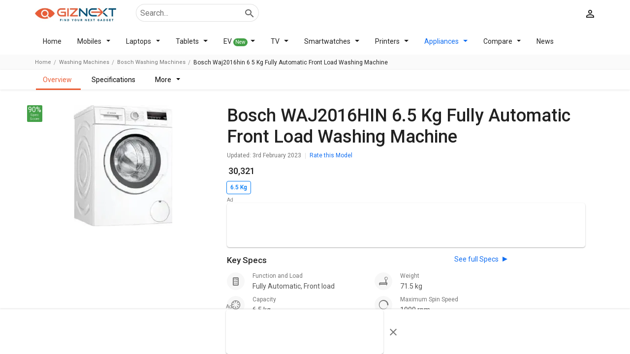

--- FILE ---
content_type: text/html; charset=utf-8
request_url: https://www.google.com/recaptcha/api2/aframe
body_size: 248
content:
<!DOCTYPE HTML><html><head><meta http-equiv="content-type" content="text/html; charset=UTF-8"></head><body><script nonce="StEajdYoKiWLdwlA1MWOXw">/** Anti-fraud and anti-abuse applications only. See google.com/recaptcha */ try{var clients={'sodar':'https://pagead2.googlesyndication.com/pagead/sodar?'};window.addEventListener("message",function(a){try{if(a.source===window.parent){var b=JSON.parse(a.data);var c=clients[b['id']];if(c){var d=document.createElement('img');d.src=c+b['params']+'&rc='+(localStorage.getItem("rc::a")?sessionStorage.getItem("rc::b"):"");window.document.body.appendChild(d);sessionStorage.setItem("rc::e",parseInt(sessionStorage.getItem("rc::e")||0)+1);localStorage.setItem("rc::h",'1768928020990');}}}catch(b){}});window.parent.postMessage("_grecaptcha_ready", "*");}catch(b){}</script></body></html>

--- FILE ---
content_type: application/javascript
request_url: https://www.giznext.com/_next/static/chunks/6893-da10cfb333490c38fbfc.js
body_size: 2600
content:
"use strict";(self.webpackChunk_N_E=self.webpackChunk_N_E||[]).push([[6893],{66893:function(e,t,s){var i=s(70885),r=s(15671),o=s(43144),n=s(97326),a=s(79340),c=s(6215),l=s(61120),p=s(4942),d=s(65988),h=s(83274),g=s(74793),u=s(5542),m=s(53822),f=s(25675),x=s(67294),v=s(52821),y=s.n(v),b=s(73777),j=s(69135),Z=s(85893);function w(e){var t=function(){if("undefined"===typeof Reflect||!Reflect.construct)return!1;if(Reflect.construct.sham)return!1;if("function"===typeof Proxy)return!0;try{return Boolean.prototype.valueOf.call(Reflect.construct(Boolean,[],(function(){}))),!0}catch(e){return!1}}();return function(){var s,i=(0,l.Z)(e);if(t){var r=(0,l.Z)(this).constructor;s=Reflect.construct(i,arguments,r)}else s=i.apply(this,arguments);return(0,c.Z)(this,s)}}var B=function(e){var t=e.children,s=e.ampOnly,i=(0,j.useAmp)();return s?i?t:null:i?null:t},T=function(e){(0,a.Z)(s,e);var t=w(s);function s(e){var o;return(0,r.Z)(this,s),o=t.call(this,e),(0,p.Z)((0,n.Z)(o),"handleScroll",(function(){window.pageYOffset>=o.state.navOffset&&window.pageYOffset<=o.state.footerHeight-500?o.state.navSticky||o.setState({navSticky:!0}):(window.pageYOffset>=o.state.footerHeight-600||o.state.navSticky)&&o.setState({navSticky:!1})})),(0,p.Z)((0,n.Z)(o),"showVisible",(function(){var e=o.state.visible;o.setState({visible:e+2})})),(0,p.Z)((0,n.Z)(o),"showVisible",(function(){o.setState((function(e){return{visible:e.visible+10}}))})),(0,p.Z)((0,n.Z)(o),"showSpriteImage",(function(e,t){var s=o.props.type+(o.props.isChipset?"-chipset":""),i=e.logo?e.logo:e.slug,r=e.provider_name?e.provider_name:e.slug;return o.props.typeChipset?(0,Z.jsx)("div",{className:y().blogoimg,children:(0,Z.jsx)(f.default,{loader:g.S3,src:"/images/brand-logos/".concat(o.props.typeChipset,"/").concat(i,".jpg"),alt:r,title:r,width:200,height:100,onError:function(e){return(0,g.FX)(e)}})}):(0,Z.jsx)("div",{className:y().blogoimg,children:(0,Z.jsx)(f.default,{loader:g.S3,src:"/images/brand-logos/".concat(s,"/").concat(e.slug,".jpg"),alt:e.provider_name,title:e.provider_name,width:200,height:100,onError:function(e){return(0,g.FX)(e)}})})})),(0,p.Z)((0,n.Z)(o),"showSpriteImageAMP",(function(e){var t=o.props.type+(o.props.isChipset?"-chipset":""),s=e.logo?e.logo:e.slug,i=e.provider_name?e.provider_name:e.slug;return o.props.isChipset?(0,Z.jsx)("div",{className:y().blogoimg,children:(0,Z.jsx)("amp-img",{src:"/images/brand-logos/".concat(o.props.typeChipset,"/").concat(s,".jpg"),title:i,width:200,height:100,layout:"responsive"})}):(0,Z.jsx)(Z.Fragment,{children:(0,Z.jsx)("div",{className:y().blogoimg,children:(0,Z.jsx)("amp-img",{src:"".concat(u.Z.IMAGE_URL,"/images/brand-logos/").concat(t,"/").concat(e.slug,".jpg"),alt:e.provider_name,title:e.provider_name,width:200,height:100,layout:"responsive"})})})})),(0,p.Z)((0,n.Z)(o),"getBrandBasedDetails",(function(e){var t,s;return o.props.isChipset?(t=e.chipset_brand,s="/".concat(o.props.typeChipset,"/").concat(e.slug,"-list")):(t=e.provider_name,s="/".concat(o.props.type.toLowerCase(),"/").concat(o.props.iconHeading?o.props.iconHeading+"-":"").concat((o.props.isUpcoming?"upcoming-":"")+e.slug,"-price-list")),{title:t,url:s}})),(0,p.Z)((0,n.Z)(o),"getHeadingText",(function(){return o.props.categoryHome?o.props.headingTxt:o.props.isChipset?"Popular ".concat((0,g.Z5)(o.props.entity?o.props.entity:o.props.type)," Chipset Brands"):"alternatives"===o.props.pageType?"Similar ".concat((0,g.Z5)(o.props.type).replace("-"," ").replace("Tvs","TVs")," Brands"):"Popular ".concat((0,g.Z5)(o.props.type).replace("-"," ").replace("Tvs","TVs")," Brands")})),(0,p.Z)((0,n.Z)(o),"getFeatureHeadingText",(function(e){return"brand_feature"===e?o.props.isLatest?"Latest ".concat((0,g.Z5)(o.props.type).replace("Tvs","TVs")," Brands"):"Similar ".concat((0,g.Z5)(o.props.type).replace("-"," ").replace("Tvs","TVs")," Brands"):"Popular ".concat((0,g.Z5)(o.props.type).replace("-"," ").replace("Tvs","TVs")," Brands")})),(0,p.Z)((0,n.Z)(o),"getViewMoreLink",(function(){var e=(0,i.Z)(o.context,2),t=e[0];e[1];return o.props.isUpcoming?(0,g.cF)(t)+"/upcoming-mobiles?allbrand=1#seeAllBrand":"latest"==o.props.pageType?(0,g.cF)(t)+"/latest-".concat(o.props.type,"?allbrand=1#seeAllBrand"):o.props.isChipset?"".concat((0,g.cF)(t),"'/'").concat(o.props.entity,"-chipsets/"):(0,g.cF)(t)+"/".concat(o.props.type,"?allbrand=1#seeAllBrand")})),(0,p.Z)((0,n.Z)(o),"getViewMoreLinkAmp",(function(){var e=(0,i.Z)(o.context,2),t=e[0];e[1];return o.props.isUpcoming?(0,g.cF)(t)+"/upcoming-mobiles?allbrand=1#seeAllBrand":"latest"==o.props.pageType?(0,g.cF)(t)+"/latest-".concat(o.props.type,"?allbrand=1#seeAllBrand"):o.props.isChipset?"".concat((0,g.cF)(t),"'/'").concat(o.props.entity,"-chipsets/"):(0,g.cF)(t)+"/".concat(o.props.type,"?allbrand=1#seeAllBrand")})),(0,p.Z)((0,n.Z)(o),"listingBrandAMP",(function(){var e=o.state.similarBrand;return o.props.categoryHome?e&&e.slice(0,12).map((function(e){var t=o.getBrandBasedDetails(e);return(0,Z.jsx)("li",{className:"col-xs-6 col-sm-6 col-md-6 col-lg-6",children:(0,Z.jsxs)("a",{href:(0,g.cF)()+t.url,title:t.title,className:"".concat(y().icons),children:[o.showSpriteImageAMP(e),(0,Z.jsx)("span",{style:{marginTop:"0px"},children:o.props.isChipset?t.title+" Chipset":t.title})]})})})):e&&e.slice(0,10).map((function(e){var t=o.getBrandBasedDetails(e);return(0,Z.jsx)("li",{className:"col-xs-6 col-sm-6 col-md-6 col-lg-6",children:(0,Z.jsxs)("a",{href:(0,g.cF)()+t.url,title:t.title,className:"".concat(y().icons),children:[o.showSpriteImageAMP(e),(0,Z.jsx)("span",{style:{marginTop:"0px"},children:o.props.isChipset?t.title+" Chipset":t.title})]})})}))})),(0,p.Z)((0,n.Z)(o),"categoryHomeAMPButton",(function(){var e=(0,i.Z)(o.context,2),t=e[0],s=(e[1],o.props),r=s.iconHeading,n=s.type,a=s.isUpcoming,c=s.isChipset,l=r?r+"-"+n:a?"upcoming-"+n:c||n;return o.props.categoryHome?c?void 0:(0,Z.jsx)("div",{class:"text-center",role:"link",tabIndex:"12",on:'tap:AMP.navigateTo(url="'.concat((0,g.cF)(t)+"/"+l+"?allbrand=1#seeAllBrand",'")'),children:(0,Z.jsx)("span",{className:"btn btn-primary viewAllBtn",children:"View All"})}):void 0})),o.myRef=x.createRef(),o.state={similarBrand:o.props.SimilarbrandList,visible:6,navOffset:140,footerHeight:null},o}return(0,o.Z)(s,[{key:"componentDidMount",value:function(){var e=document.body.clientHeight;this.setState({footerHeight:e}),window.addEventListener("scroll",this.handleScroll),this.myRef.current&&this.setState({navOffset:this.myRef.current.offsetTop})}},{key:"componentWillUnmount",value:function(){window.removeEventListener("scroll",this.handleScroll),this.setState({navOffset:140})}},{key:"render",value:function(){var e=this,t=this.state.similarBrand,s=(0,i.Z)(this.context,2),r=s[0],o=(s[1],t&&t.length>=6);return void 0===t?null:(0,Z.jsxs)(Z.Fragment,{children:[(0,Z.jsxs)(B,{ampOnly:!0,children:[this.props.categoryHome?(0,Z.jsx)(b.Z,{BrandData:this.props.SimilarbrandList,source:this.props.source,popularPhone:this.props.popularPhone,isLatest:!!this.props.isLatest&&this.props.isLatest,isUpcoming:this.props.isUpcoming,SeoDetail:this.props.SeoDetail,type:this.props.isChipset?this.props.isChipset:this.props.type,isChipset:this.props.isChipset}):"",(0,Z.jsx)("div",{ref:this.myRef,className:"jsx-796734181 "+"listing-brandicon ".concat(this.props.categoryHome?"":"catergoryHome"," ").concat(this.state.navSticky&&"NavFix"),children:(0,Z.jsxs)(m.Z,{heading:!0,headingText:this.props.featurePageType?this.getFeatureHeadingText(this.props.featurePageType):this.getHeadingText(),footer:!this.props.categoryHome,footerLink:this.props.isUpcoming?"":this.getViewMoreLinkAmp(),footerText:this.props.isUpcoming?"":o?"View More >":null,type:this.props.type,children:[(0,Z.jsx)("ul",{className:"jsx-796734181 brandlogoList",children:t&&t.slice(0,6).map((function(t){var s=e.getBrandBasedDetails(t);return(0,Z.jsx)("li",{className:"jsx-796734181 col-xs-6 col-sm-6 col-md-6 col-lg-6",children:(0,Z.jsxs)("div",{className:"jsx-796734181 insideBox",children:[(0,Z.jsx)("div",{on:'tap:AMP.navigateTo(url="'.concat((0,g.cF)(r)+s.url,'")'),role:"button",tabindex:11,className:"jsx-796734181 brand_image",children:e.props.categoryHome?e.showSpriteImageAMP(t):(0,Z.jsx)("a",{href:(0,g.cF)(r)+s.url,title:s.title,className:"jsx-796734181 "+"".concat(y().icons),children:e.showSpriteImageAMP(t)})}),e.props.categoryHome?(0,Z.jsx)("a",{href:(0,g.cF)(r)+s.url,title:s.title,className:"jsx-796734181 "+"".concat(y().icons),children:(0,Z.jsx)("span",{style:{marginTop:"0px"},className:"jsx-796734181",children:e.props.isChipset?s.title+" Chipset":s.title})}):""]})})}))}),this.categoryHomeAMPButton()]})}),(0,Z.jsx)(d.default,{id:"796734181",children:[".brandlogoList{display:grid;grid-template-columns:1fr 1fr 1fr;}",".brandlogoList li{padding:4px;width:100%;border-right:1px solid rgba(0,0,0,0.12);border-bottom:1px solid rgba(0,0,0,0.12);}",".brandlogoList li:nth-child(3n+3){border-right:1px solid transparent;}",".insideBox{display:block;text-align:center;}",".brandlogoList li a{font-size:12px;color:rgba(0,0,0,0.54);}",".text-center{text-align:center;}",".btn-primary.viewAllBtn{background-color:#e95d39;color:#fff;border-radius:3px;text-transform:uppercase;display:inline-block;font-weight:500;text-align:center;vertical-align:middle;border:1px solid transparent;cursor:pointer;padding:8px 16px;}"]})]}),(0,Z.jsx)(B,{children:(0,Z.jsx)("div",{className:"listing-brandicon ".concat(this.state.navSticky&&"NavFix"),ref:this.myRef,children:(0,Z.jsx)(m.Z,{heading:!0,headingText:this.props.featurePageType?this.getFeatureHeadingText(this.props.featurePageType):this.getHeadingText(),customeClass:"viewMoreUi",footer:!0,footerLink:this.props.isUpcoming?"":this.getViewMoreLinkAmp(),footerText:this.props.isUpcoming?"":o?"View More >":null,type:this.props.type,isJsLink:1,callback:function(){window.location.href=e.getViewMoreLink()},children:(0,Z.jsx)("ul",{className:"".concat(y().brandlogoList," ").concat(y().sideBarlogo),children:t&&t.slice(0,this.state.visible).map((function(t,s){var i=e.getBrandBasedDetails(t);return(0,Z.jsx)("li",{className:"".concat(y().sideBrandlogo," col-xs-6 col-sm-6 col-md-6 col-lg-6"),children:(0,Z.jsx)("div",{className:"brand_image",onClick:function(){return window.open("".concat((0,g.cF)(r)+i.url),"_self")},children:(0,Z.jsx)("a",{href:(0,g.cF)(r)+i.url,title:i.title,className:"".concat(y().icons),children:e.showSpriteImage(t,s)})})})}))})})})})]})}}]),s}(x.Component);(0,p.Z)(T,"contextType",h._),t.Z=T}}]);

--- FILE ---
content_type: application/javascript
request_url: https://www.giznext.com/_next/static/chunks/pages/washing-machines/%5B...slug%5D-6662adfab9d612c60af3.js
body_size: 6793
content:
(self.webpackChunk_N_E=self.webpackChunk_N_E||[]).push([[9470],{59263:function(e,a,t){"use strict";t.r(a),t.d(a,{__N_SSP:function(){return B},config:function(){return L},GetBrandDetail:function(){return U},GetSeoObj:function(){return E}});var r=t(70885),s=t(15671),i=t(43144),n=t(97326),o=t(79340),p=t(6215),l=t(61120),c=t(4942),u=t(15861),h=t(87757),d=t.n(h),m=t(67294),g=t(11163),y=t(5542),b=t(22742),f=t(64371),w=t(74793),_=t(80195),v=t(73802),k=t(47470),x=t(22164),D=t(69135),S=t(47834),j=t(83274),q=t(85893);function M(e,a){var t=Object.keys(e);if(Object.getOwnPropertySymbols){var r=Object.getOwnPropertySymbols(e);a&&(r=r.filter((function(a){return Object.getOwnPropertyDescriptor(e,a).enumerable}))),t.push.apply(t,r)}return t}function P(e){for(var a=1;a<arguments.length;a++){var t=null!=arguments[a]?arguments[a]:{};a%2?M(Object(t),!0).forEach((function(a){(0,c.Z)(e,a,t[a])})):Object.getOwnPropertyDescriptors?Object.defineProperties(e,Object.getOwnPropertyDescriptors(t)):M(Object(t)).forEach((function(a){Object.defineProperty(e,a,Object.getOwnPropertyDescriptor(t,a))}))}return e}function C(e){var a=function(){if("undefined"===typeof Reflect||!Reflect.construct)return!1;if(Reflect.construct.sham)return!1;if("function"===typeof Proxy)return!0;try{return Boolean.prototype.valueOf.call(Reflect.construct(Boolean,[],(function(){}))),!0}catch(e){return!1}}();return function(){var t,r=(0,l.Z)(e);if(a){var s=(0,l.Z)(this).constructor;t=Reflect.construct(r,arguments,s)}else t=r.apply(this,arguments);return(0,p.Z)(this,t)}}var B=!0,L={amp:"hybrid"},F=function(e){var a=e.children,t=e.ampOnly,r=(0,D.useAmp)();return t?r?a:null:r?null:a};function U(e){return R.apply(this,arguments)}function R(){return(R=(0,u.Z)(d().mark((function e(a){var t;return d().wrap((function(e){for(;;)switch(e.prev=e.next){case 0:return e.next=2,(0,w.N5)(y.Z.BRAND+"?slug="+a+"&type_id=5");case 2:if(!((t=e.sent)&&t.result&&Object.entries(t.result).length>0)){e.next=7;break}return e.abrupt("return",t.result);case 7:return e.abrupt("return",{});case 8:case"end":return e.stop()}}),e)})))).apply(this,arguments)}function E(e){var a,t=e.query,r=t.slug;if(1==r.length)a=r[0];else if(2==r.length&&k.L.MODEL_DETAIL_EXTRA_PAGE.includes(r[1]))a=r[1];else{if(3!=r.length||"qna"!==r[0]||parseInt(r[2])!=r[2])return!1;a=r.join("/")}var s=T.checkForSearchURL(a,e);switch(a=s.componentUrl?s.componentUrl:a){case"qna/:qSlug/:qId":return{params:["type=washing-machine","page=qna-detail"],qs:{pageType:"qna-detail",type_id:5,type_slug:"washing-machines",text:s.question,question:s.question,question_id:s.question_id},page:"qna",section:"qna",pageType:"qna-detail"};case"washing-machines-between-:min_price-to-:max_price":return{params:["type=washing-machine","page=seo_page"],qs:{text:s.Text,min_price:s.min_price,max_price:s.max_price,type_id:5,type_slug:"washing-machines",pageType:"between-price"},section:"seo_list",page:"listing",pageType:"between-price"};case"filter":return{params:["type=washing-machine","page=find_new_laptop"],section:"search",page:"search",qs:t};case":brand-price-list":return{params:["type=washing-machine","page=brand_list","brand="+s.brandSlug],qs:{brand:s.brandSlug,type_id:5,price:"0",text:s.Text,type_slug:"washing-machines"},section:"brand_list",page:"listing"};case"best-:feature-washing-machines-price-in-"+(0,w.pD)(!0,e):return{params:["type=washing-machine","page=find_new_washing-machine"],section:"seo_section",page:"seo_page",qs:{obj:s.obj,value:s.feature,key:s.key,text:s.Text,query:t,type_id:5,type_slug:"washing-machine"}};case"best-:feature-washing-machines-below:price-price-in-"+(0,w.pD)(!0,e):return{params:["type=washing-machine","page=find_new_washing-machine"],section:"seo_section",page:"seo_page",qs:{obj:s.obj,value:s.feature,key:s.key,text:s.Text,query:t,type_id:5,type_slug:"washing-machine",category:"feature_price",pageType:"feature_price"}};case"best-:brandfeature-washing-machines-price-in-"+(0,w.pD)(!0,e):return{params:["type=washing-machine","page=find_new_washing-machine"],section:"seo_section",page:"seo_page",qs:{obj:s.obj,value:s.feature,key:s.key,text:s.Text,brand:s.brand,query:t,type_id:5,type_slug:"washing-machine",category:"brand_feature",pageType:"brand_feature"}};case"top-:brand-below:price-price-list":var i=s.brandSlug,n=["1","2"].includes(s.price)?1e5*s.price:s.price;return{params:["type=washing-machine","page=brand_price","brand="+i,"price="+n],qs:{brand:s.brandSlug,price:n,type_id:5,text:s.Text,type_slug:"washing-machines"},section:"brand_price",page:"listing"};case"top-washing-machines-below:price-price-list":var o=["1","2"].includes(s.price)?s.price+" Lakh":s.price;return{params:["type=washing-machine","page=price_list","price="+o],qs:{price:o,type_id:5,text:s.Text,type_slug:"washing-machines"},section:"price_list",page:"listing"};case"latest-:brand-washing-machines-price-list":var p=s.brandSlug,l=e.query&&1==e.query.amp?"?amp=1":"",c="".concat((0,w.cF)(e),"/washing-machines/").concat(p,"-price-list").concat(l);return{page:"latest",params:["type=washing-machine","page=brand_list","brand="+p],qs:{brand:s.brandSlug,text:s.Text,type_id:5},section:"brand",redirectTo:c};case":model-gnt":(0,w.Z5)(r[0]).replace("-"," ");return{page:"model",model:r[0].replace("-gnt",""),section:"model-detail",qs:{type_id:5,type_slug:"washing-machines"}}}}var T=function(e){(0,o.Z)(t,e);var a=C(t);function t(e){var r;return(0,s.Z)(this,t),(r=a.call(this,e)).state={selected:"New",ListingData:r.props.url,moboileData:[],lData:null,BrandData:r.props.singleBrand,itemId:"",prosData:[],updatedDate:"",brandDetails:r.props.brandDetail,navSticky:!1,atfContent:300,specsListPage:[{label_key:"weight",heading:"Weight"},{label_key:"dimensions",heading:"Dimensions"},{label_key:"screen-size",heading:"Screen Size"},{label_key:"chipset",heading:"Processor"},{label_key:"ram",heading:"RAM"},{label_key:"internal-storage",heading:"Storage"},{label_key:"primary-camera",heading:"Rear Camera"},{label_key:"front-camera",heading:"Front Camera"}],highlightTypes:[{label_key:"screen-size",heading:"Display",class:"phone-display"},{label_key:"chipset",heading:"Processor",class:"cpu"},{label_key:"front-camera",heading:"Front Camera",class:"front-camera",format:"string"},{label_key:"primary-camera",heading:"Primary Camera",class:"rear-camera",format:"string"},{label_key:"external-storage",heading:"Storage",class:"ram"},{label_key:"type",heading:"Battery",class:"battery"},{label_key:"ram",heading:"Ram",class:"ram"}]},r.loadComponent=r.loadComponent.bind((0,n.Z)(r)),r}return(0,i.Z)(t,[{key:"loadComponent",value:function(){var e,a=this.props.query.slug,s=(0,r.Z)(this.context,2),i=s[0];s[1];1==a.length?e=a[0]:3==a.length&&"qna"===a[0]&&parseInt(a[2])==a[2]?e=a.join("/"):a.length>1&&(e=a[1]);var n=t.checkForSearchURL(e,i);switch(e=n.componentUrl?n.componentUrl:e){case"qna/:qSlug/:qId":return(0,q.jsx)(S.Z,P({},this.props));case":brand-price-list":return this.props.RedirecttoError?(0,q.jsx)(f.default,{}):(0,q.jsxs)(q.Fragment,{children:[(0,q.jsx)(b.default,{seo:this.props.SeoDetail[0],currentURL:(0,w.cF)(i)+this.props.currentUrl,siteSchema:this.props.SiteSchema}),(0,q.jsx)(F,{ampOnly:!0,children:(0,q.jsx)(_.default,{context:i,page:this.props.page,queryParam:this.props.queryParam,section:this.props.section,BrandData:this.props.PageData.result,InterLinkingUrl:this.props.InterLinkingUrl,ReviewModel:this.props.ReviewModel,SeoData:this.props.SeoDetail&&this.props.SeoDetail.length>0?this.props.SeoDetail:[],query:this.props.query,message:this.props.message,SimilarBrand:this.props.SimilarDetail.result,RelatedNews:this.props.RelatedNews,popularComparison:this.props.popularComparison,pop10k:this.props.Popular10K,pop20k:this.props.Popular20K,pop40k:this.props.Popular40K,pop60k:this.props.Popular60K,isMobile:this.props.isMobile,FaqModelData:this.props.FaqModelData,brandFeatureUrl:this.props.brandFeatureUrl,upcomingBrandModel:this.props.upcomingBrandModel,seriesComparisonData:this.props.seriesComparisonData})}),(0,q.jsx)(F,{children:(0,q.jsx)(_.default,{context:i,page:this.props.page,queryParam:this.props.queryParam,section:this.props.section,BrandData:this.props.PageData.result,InterLinkingUrl:this.props.InterLinkingUrl,ReviewModel:this.props.ReviewModel,SeoData:this.props.SeoDetail&&this.props.SeoDetail.length>0?this.props.SeoDetail:[],query:this.props.query,message:this.props.message,SimilarBrand:this.props.SimilarDetail.result,RelatedNews:this.props.RelatedNews,popularComparison:this.props.popularComparison,pop10k:this.props.Popular10K,pop20k:this.props.Popular20K,pop40k:this.props.Popular40K,pop60k:this.props.Popular60K,isMobile:this.props.isMobile,FaqModelData:this.props.FaqModelData,brandFeatureUrl:this.props.brandFeatureUrl,upcomingBrandModel:this.props.upcomingBrandModel,seriesComparisonData:this.props.seriesComparisonData})})]});case"washing-machines-between-:min_price-to-:max_price":case"best-:feature-washing-machines-price-in-"+(0,w.pD)(!0,i):return this.props.RedirecttoError?(0,q.jsx)(f.default,{}):(0,q.jsxs)(q.Fragment,{children:[(0,q.jsx)(b.default,{seo:this.props.SeoDetail[0],currentURL:(0,w.cF)(i)+this.props.currentUrl,siteSchema:this.props.SiteSchema,checkExists:this.props.urlExist}),(0,q.jsx)(x.Z,P(P({},this.props),{},{qs:this.props.queryParam,noIndex:!0,SimilarBrand:this.props.SimilarDetail.result,FiltersObj:{limit:1e4,type_id:5},checkExists:this.props.urlExist,filterStructure:[{header:"Price",name:"price",type:"checkbox",input:!1,sub:[{name:"Below \u20b95,000 ",value:"0-5000"},{name:"\u20b95,000 - \u20b910,000",value:"5000-10000"},{name:"\u20b910,000 - \u20b915,000",value:"10000-15000"},{name:"\u20b915,000 - \u20b920,000",value:"15000-20000"},{name:"\u20b920,000 and above",value:"20000-100000"},{name:"\u20b940,000 and above",value:"40000-0"}]},{header:"Brands",name:"brand_id",type:"checkbox",input:!0,sub:[{name:"Samsung",value:"1"},{name:"Oppo",value:"9"},{name:"Xiaomi",value:"4"},{name:"Vivo",value:"12"},{name:"Apple",value:"2"},{name:"Motorola",value:"10"},{name:"Realme",value:"5"}]},{header:"type",name:"function_type",type:"checkbox",input:!1,sub:[{name:"Fully Automatic",value:"Fully-Automatic"},{name:"Semi Automatic",value:"Semi-Automatic"},{name:"Manual",value:"manual"}]},{header:"Load Type",name:"load_type",type:"checkbox",sub:[{name:"Front Load",value:"front-load"},{name:"Top Load",value:"top-load"}]},{header:"Load Capacity",name:"capacity",type:"checkbox",sub:[{name:"6 kg and below",value:"0-6.0"},{name:"6 kg - 7kg",value:"6.0-7.0"},{name:"7 kg - 8 kg",value:"7.0-8.0"},{name:"8 kg - 9 kg",value:"8.0-9.0"},{name:"9 kg and above",value:"9.0-0"}]},{header:"Modes",name:"washing_modes",type:"checkbox",sub:[{name:"Daily Wash",value:"daily-wash"},{name:"Cotton Wash",value:"cotton-wash"},{name:"Easy Care",value:"easy-wash"},{name:"Eco Wash",value:"eco-wash"}]},{header:"Power",name:"star_rating",type:"checkbox",sub:[{name:"3 star",value:"3"},{name:"4 Star",value:"4"},{name:"5 Star",value:"5"}]},{header:"Extra Feature",name:"features",type:"checkbox",sub:[{name:"In-built Heater",value:"in_built_heater"},{name:"Quick Wash",value:"quick_wash"},{name:"Spin Only",value:"spin_only"},{name:"Self Clean",value:"self_clean"},{name:"Water Level Selector",value:"water_level_selector"}]}],category:"Washing Machine",data:this.props.PageData,type:"washing-machines",slugUrl:"/find-your-next-washing-machine",componentValues:n,pageType:"washing-machines-between-:min_price-to-:max_price"==e?"between-price":void 0,seriesComparisonData:this.props.seriesComparisonData,showSeriesComparision:!0}))]});case"best-:feature-washing-machines-below:price-price-in-"+(0,w.pD)(!0,i):return this.props.RedirecttoError?(0,q.jsx)(f.default,{}):(0,q.jsxs)(q.Fragment,{children:[(0,q.jsx)(b.default,{seo:this.props.SeoDetail[0],currentURL:(0,w.cF)(i)+this.props.currentUrl,siteSchema:this.props.SiteSchema}),(0,q.jsx)(x.Z,P(P({},this.props),{},{qs:this.props.queryParam,noIndex:!0,FiltersObj:{limit:1e4,type_id:5},checkExists:this.props.urlExist,filterStructure:[{header:"Price",name:"price",type:"checkbox",input:!1,sub:[{name:"Below \u20b95,000 ",value:"0-5000"},{name:"\u20b95,000 - \u20b910,000",value:"5000-10000"},{name:"\u20b910,000 - \u20b915,000",value:"10000-15000"},{name:"\u20b915,000 - \u20b920,000",value:"15000-20000"},{name:"\u20b920,000 and above",value:"20000-100000"},{name:"\u20b940,000 and above",value:"40000-0"}]},{header:"Brands",name:"brand_id",type:"checkbox",input:!0,sub:[{name:"Samsung",value:"1"},{name:"Oppo",value:"9"},{name:"Xiaomi",value:"4"},{name:"Vivo",value:"12"},{name:"Apple",value:"2"},{name:"Motorola",value:"10"},{name:"Realme",value:"5"}]},{header:"type",name:"function_type",type:"checkbox",input:!1,sub:[{name:"Fully Automatic",value:"Fully-Automatic"},{name:"Semi Automatic",value:"Semi-Automatic"},{name:"Manual",value:"manual"}]},{header:"Load Type",name:"load_type",type:"checkbox",sub:[{name:"Front Load",value:"front-load"},{name:"Top Load",value:"top-load"}]},{header:"Load Capacity",name:"capacity",type:"checkbox",sub:[{name:"6 kg and below",value:"0-6.0"},{name:"6 kg - 7kg",value:"6.0-7.0"},{name:"7 kg - 8 kg",value:"7.0-8.0"},{name:"8 kg - 9 kg",value:"8.0-9.0"},{name:"9 kg and above",value:"9.0-0"}]},{header:"Modes",name:"washing_modes",type:"checkbox",sub:[{name:"Daily Wash",value:"daily-wash"},{name:"Cotton Wash",value:"cotton-wash"},{name:"Easy Care",value:"easy-wash"},{name:"Eco Wash",value:"eco-wash"}]},{header:"Power",name:"star_rating",type:"checkbox",sub:[{name:"3 star",value:"3"},{name:"4 Star",value:"4"},{name:"5 Star",value:"5"}]},{header:"Extra Feature",name:"features",type:"checkbox",sub:[{name:"In-built Heater",value:"in_built_heater"},{name:"Quick Wash",value:"quick_wash"},{name:"Spin Only",value:"spin_only"},{name:"Self Clean",value:"self_clean"},{name:"Water Level Selector",value:"water_level_selector"}]}],category:"Washing Machine",data:this.props.PageData,type:"washing-machines",slugUrl:"/find-your-next-washing-machine",componentValues:n,seriesComparisonData:this.props.seriesComparisonData,showSeriesComparision:!0,SimilarBrand:this.props.SimilarDetail.result,pageType:this.props.queryParam.pageType}))]});case"best-:brandfeature-washing-machines-price-in-"+(0,w.pD)(!0,i):return this.props.RedirecttoError?(0,q.jsx)(f.default,{}):(0,q.jsxs)(q.Fragment,{children:[(0,q.jsx)(b.default,{seo:this.props.SeoDetail[0],currentURL:(0,w.cF)(i)+this.props.currentUrl,siteSchema:this.props.SiteSchema}),(0,q.jsx)(x.Z,P(P({},this.props),{},{qs:this.props.queryParam,FiltersObj:{limit:1e4,type_id:5},SimilarBrand:this.props.SimilarDetail.result,checkExists:this.props.urlExist,filterStructure:[{header:"Price",name:"price",type:"checkbox",input:!1,sub:[{name:"Below \u20b95,000 ",value:"0-5000"},{name:"\u20b95,000 - \u20b910,000",value:"5000-10000"},{name:"\u20b910,000 - \u20b915,000",value:"10000-15000"},{name:"\u20b915,000 - \u20b920,000",value:"15000-20000"},{name:"\u20b920,000 and above",value:"20000-100000"},{name:"\u20b940,000 and above",value:"40000-0"}]},{header:"Brands",name:"brand_id",type:"checkbox",input:!0,sub:[{name:"Samsung",value:"1"},{name:"Oppo",value:"9"},{name:"Xiaomi",value:"4"},{name:"Vivo",value:"12"},{name:"Apple",value:"2"},{name:"Motorola",value:"10"},{name:"Realme",value:"5"}]},{header:"type",name:"function_type",type:"checkbox",input:!1,sub:[{name:"Fully Automatic",value:"Fully-Automatic"},{name:"Semi Automatic",value:"Semi-Automatic"},{name:"Manual",value:"manual"}]},{header:"Load Type",name:"load_type",type:"checkbox",sub:[{name:"Front Load",value:"front-load"},{name:"Top Load",value:"top-load"}]},{header:"Load Capacity",name:"capacity",type:"checkbox",sub:[{name:"6 kg and below",value:"0-6.0"},{name:"6 kg - 7kg",value:"6.0-7.0"},{name:"7 kg - 8 kg",value:"7.0-8.0"},{name:"8 kg - 9 kg",value:"8.0-9.0"},{name:"9 kg and above",value:"9.0-0"}]},{header:"Modes",name:"washing_modes",type:"checkbox",sub:[{name:"Daily Wash",value:"daily-wash"},{name:"Cotton Wash",value:"cotton-wash"},{name:"Easy Care",value:"easy-wash"},{name:"Eco Wash",value:"eco-wash"}]},{header:"Power",name:"star_rating",type:"checkbox",sub:[{name:"3 star",value:"3"},{name:"4 Star",value:"4"},{name:"5 Star",value:"5"}]},{header:"Extra Feature",name:"features",type:"checkbox",sub:[{name:"In-built Heater",value:"in_built_heater"},{name:"Quick Wash",value:"quick_wash"},{name:"Spin Only",value:"spin_only"},{name:"Self Clean",value:"self_clean"},{name:"Water Level Selector",value:"water_level_selector"}]}],category:"Washing Machine",data:this.props.PageData,type:"washing-machines",slugUrl:"/find-your-next-washing-machine",componentValues:n,pageType:"brand_feature",seriesComparisonData:this.props.seriesComparisonData,showSeriesComparision:!0}))]});case"top-:brand-below:price-price-list":return this.props.RedirecttoError?(0,q.jsx)(f.default,{}):(0,q.jsxs)(q.Fragment,{children:[(0,q.jsx)(b.default,{seo:this.props.SeoDetail[0],currentURL:(0,w.cF)(i)+this.props.currentUrl,siteSchema:this.props.SiteSchema,checkExists:this.props.urlExist}),(0,q.jsx)(F,{ampOnly:!0,children:(0,q.jsx)(_.default,{context:i,page:this.props.page,queryParam:this.props.queryParam,SimilarBrand:this.props.SimilarDetail.result,BrandData:this.props.PageData.result,InterLinkingUrl:this.props.InterLinkingUrl,SeoData:this.props.SeoDetail&&this.props.SeoDetail.length>0?this.props.SeoDetail:[],query:this.props.query,message:this.props.message,RelatedNews:this.props.RelatedNews,pop20k:[],isMobile:this.props.isMobile,section:this.props.section,FaqModelData:this.props.FaqModelData,upcomingBrandModel:this.props.upcomingBrandModel,latestBrandModel:this.props.latestBrandModel,popularBrandModel:this.props.popularBrandModel,seriesComparisonData:this.props.seriesComparisonData,popularComparison:this.props.popularComparison})}),(0,q.jsx)(F,{children:(0,q.jsx)(_.default,{context:i,page:this.props.page,queryParam:this.props.queryParam,BrandData:this.props.PageData.result,SimilarBrand:this.props.SimilarDetail.result,InterLinkingUrl:this.props.InterLinkingUrl,SeoData:this.props.SeoDetail&&this.props.SeoDetail.length>0?this.props.SeoDetail:[],query:this.props.query,message:this.props.message,RelatedNews:this.props.RelatedNews,pop20k:[],isMobile:this.props.isMobile,section:this.props.section,FaqModelData:this.props.FaqModelData,upcomingBrandModel:this.props.upcomingBrandModel,latestBrandModel:this.props.latestBrandModel,popularBrandModel:this.props.popularBrandModel,seriesComparisonData:this.props.seriesComparisonData,popularComparison:this.props.popularComparison})})]});case"top-washing-machines-below:price-price-list":return this.props.RedirecttoError?(0,q.jsx)(f.default,{}):(0,q.jsxs)(q.Fragment,{children:[(0,q.jsx)(b.default,{seo:this.props.SeoDetail[0],currentURL:(0,w.cF)(i)+this.props.currentUrl,siteSchema:this.props.SiteSchema,checkExists:this.props.urlExist}),(0,q.jsx)(F,{ampOnly:!0,children:(0,q.jsx)(_.default,{context:i,page:this.props.page,queryParam:this.props.queryParam,upcomingBrandModel:this.props.upcomingBrandModel,latestBrandModel:this.props.latestBrandModel,popularBrandModel:this.props.popularBrandModel,SimilarBrand:this.props.SimilarDetail.result,BrandData:this.props.PageData.result,InterLinkingUrl:this.props.InterLinkingUrl,SeoData:this.props.SeoDetail&&this.props.SeoDetail.length>0?this.props.SeoDetail:[],query:this.props.query,message:this.props.message,RelatedNews:this.props.RelatedNews,pop10k:this.props.Popular10K,pop20k:this.props.Popular20K,pop40k:this.props.Popular40K,pop60k:this.props.Popular60K,isMobile:this.props.isMobile,section:this.props.section,FaqModelData:this.props.FaqModelData,seriesComparisonData:this.props.seriesComparisonData})}),(0,q.jsx)(F,{children:(0,q.jsx)(_.default,{context:i,page:this.props.page,queryParam:this.props.queryParam,upcomingBrandModel:this.props.upcomingBrandModel,latestBrandModel:this.props.latestBrandModel,popularBrandModel:this.props.popularBrandModel,BrandData:this.props.PageData.result,InterLinkingUrl:this.props.InterLinkingUrl,SeoData:this.props.SeoDetail&&this.props.SeoDetail.length>0?this.props.SeoDetail:[],query:this.props.query,message:this.props.message,SimilarBrand:this.props.SimilarDetail.result,RelatedNews:this.props.RelatedNews,pop10k:this.props.Popular10K,pop20k:this.props.Popular20K,pop40k:this.props.Popular40K,pop60k:this.props.Popular60K,isMobile:this.props.isMobile,section:this.props.section,FaqModelData:this.props.FaqModelData,seriesComparisonData:this.props.seriesComparisonData})})]});case"latest-:brand-washing-machines-price-list":return(0,q.jsxs)(q.Fragment,{children:[(0,q.jsx)(b.default,{seo:this.props.SeoDetail[0],currentURL:this.props.message?"".concat((0,w.cF)(i)).concat(this.props.currentUrl.replace("latest-","")):"".concat((0,w.cF)(i)).concat(this.props.currentUrl),siteSchema:this.props.SiteSchema,message:this.props.message,checkExists:this.props.urlExist}),(0,q.jsx)(_.default,{context:i,page:this.props.page,queryParam:this.props.queryParam,section:this.props.section,BrandData:this.props.PageData.result,brandList:this.props.BrandList,InterLinkingUrl:this.props.InterLinkingUrl,ReviewModel:this.props.ReviewModel,SeoData:this.props.SeoDetail&&this.props.SeoDetail.length>0?this.props.SeoDetail:[],query:this.props.query,message:this.props.message,SimilarBrand:this.props.SimilarDetail.result,RelatedNews:this.props.RelatedNews,popularComparison:this.props.popularComparison,pop10k:this.props.Popular10K,pop20k:this.props.Popular20K,pop40k:this.props.Popular40K,pop60k:this.props.Popular60K,isMobile:this.props.isMobile,FaqModelData:this.props.FaqModelData,SubSeriesDatabybrand:this.props.SubSeriesDatabybrand,latestBrandModel:this.props.latestBrandModel,popularBrandModel:this.props.popularBrandModel,isLatest:"latest-:brand-washing-machines-price-list"===e,checkExists:this.props.urlExist,seriesComparisonData:this.props.seriesComparisonData,upcomingBrandModel:this.props.upcomingBrandModel,brandFeatureUrl:this.props.brandFeatureUrl})]});case":model-gnt":return(0,q.jsxs)(q.Fragment,{children:[(0,q.jsx)(b.default,{seo:this.props.SeoDetail[0],currentURL:(0,w.cF)(i)+this.props.currentUrl,brandDetails:this.props.PageData,width:240,siteSchema:this.props.SiteSchema}),(0,q.jsx)(F,{ampOnly:!0,children:(0,q.jsx)(v.default,{context:i,page:this.props.page,brandDetails:this.props.PageData,queryParam:this.props.queryParam,modelSeo:this.props.SeoDetail,query:this.props.query,similarCompare:this.props.similarCompare.result,similiarModel:this.props.SimiliarModel,RelatedNews:this.props.RelatedNews,pop10k:this.props.Popular10K,pop20k:this.props.Popular20K,pop40k:this.props.Popular40K,pop60k:this.props.Popular60K,isMobile:this.props.isMobile,FaqModelData:this.props.FaqModelData,InterLinkingUrl:this.props.InterLinkingUrl,QnaList:this.props.QnaList,setLoginConfig:this.props.setLoginConfig,latestBrandModel:this.props.latestBrandModel,popularBrandModel:this.props.popularBrandModel,upcomingBrandModel:this.props.upcomingBrandModel,chipsetCommentsVote:this.props.chipsetCommentsVote})}),(0,q.jsx)(F,{children:(0,q.jsx)(v.default,{context:i,page:this.props.page,brandDetails:this.props.PageData,queryParam:this.props.queryParam,modelSeo:this.props.SeoDetail,query:this.props.query,similarCompare:this.props.similarCompare.result,similiarModel:this.props.SimiliarModel,RelatedNews:this.props.RelatedNews,pop10k:this.props.Popular10K,pop20k:this.props.Popular20K,pop40k:this.props.Popular40K,pop60k:this.props.Popular60K,isMobile:this.props.isMobile,FaqModelData:this.props.FaqModelData,QnaList:this.props.QnaList,InterLinkingUrl:this.props.InterLinkingUrl,setLoginConfig:this.props.setLoginConfig,latestBrandModel:this.props.latestBrandModel,popularBrandModel:this.props.popularBrandModel,upcomingBrandModel:this.props.upcomingBrandModel,chipsetCommentsVote:this.props.chipsetCommentsVote})})]});default:return(0,q.jsx)(f.default,{})}}},{key:"render",value:function(){return(0,q.jsx)(q.Fragment,{children:this.loadComponent()})}}],[{key:"checkForSearchURL",value:function(e,a){var t={};if(e.includes("qna/")){var r=e.split("/"),s=r[1].split("-");t.componentUrl="qna/:qSlug/:qId",t.question=(0,w.Z5)(s[0])+" "+s.slice(1).join(" "),t.question_id=r[2]}else if(e.startsWith("latest-")&&e.endsWith("washing-machines-price-list"))t.componentUrl="latest-:brand-washing-machines-price-list",t.brandSlug=e.replace(/latest-/gi,"").replace(/-price-list/gi,""),t.Text=(0,w.Z5)(e.replace(/-price-list/gi,"").replace(/top-/gi,"")).replace(/-/g," ");else if(e.includes("washing-machines-between-")&&(0,w.VO)(e)){var i=e.replace(/washing-machines-between-/gi,"").split("-to-");t.componentUrl="washing-machines-between-:min_price-to-:max_price",t.min_price=i[0],t.max_price=i[1],t.Text=(0,w.Z5)(e.replace(/-/g," ")),t.result={price:t.min_price+"-"+t.max_price}}else if(e.startsWith("best-")&&e.includes("-washing-machines-below")&&e.endsWith("-price-in-"+(0,w.pD)(!0,a))){(k=e.replace(/best-/gi,"")).split("-");var n=e.replace(/-/gi," "),o=n.split("best ")[1].split(" washing")[0],p=/\d+/,l=n.split("below ")[1].split(" price")[0].match(p);t.Text=(0,w.Z5)(o),t.feature=o,t.price=l[0],t.result={price:"0-".concat(t.price)},["quick wash","self clean","in built heater","spin only","water level selector"].includes(t.feature)&&("quick wash"==t.feature&&(t.obj={features:"quick-wash",max_price:"".concat(t.price),min_price:"0"},t.key=t.feature),"in built heater"==t.feature&&(t.obj={features:"in_built_heater",max_price:"".concat(t.price),min_price:"0"},t.key="extra-features"),"spin only"==t.feature&&(t.obj={features:"spin_only",max_price:"".concat(t.price),min_price:"0"},t.key="dryer-type"),"self clean"==t.feature&&(t.obj={features:"self_clean",max_price:"".concat(t.price),min_price:"0"},t.key="other-washing-modes"),"water level selector"==t.feature&&(t.obj={features:"water_level_selector",max_price:"".concat(t.price),min_price:"0"},t.key="extra-features")),["fully automatic","semi automatic"].includes(t.feature)&&("fully automatic"==t.feature&&(t.obj={function_type:"fully-automatic",max_price:"".concat(t.price),min_price:"0"},t.key="function-and-load"),"semi automatic"==t.feature&&(t.obj={function_type:"semi-automatic",max_price:"".concat(t.price),min_price:"0"},t.key="function-and-load")),["front load","top load"].includes(t.feature)&&("front load"==t.feature&&(t.obj={load_type:"front-load",max_price:"".concat(t.price),min_price:"0"},t.key="load_type"),"top load"==t.feature&&(t.obj={load_type:"top-load",max_price:"".concat(t.price),min_price:"0"},t.key="load_type")),["5 star rating","4 star rating","3 star rating"].includes(t.feature)&&(t.obj={star_rating:t.feature.match(p)[0],max_price:"".concat(t.price),min_price:"0"},t.key="star_rating"),["daily wash","cotton wash","easy wash","eco wash"].includes(t.feature)&&(t.obj={washing_modes:t.feature.split(" ").join("-"),max_price:"".concat(t.price),min_price:"0"},t.key="washing_modes"),t.key&&(t.componentUrl="best-:feature-washing-machines-below:price-price-in-"+(0,w.pD)(!0,a))}else if(e.startsWith("best-")&&e.endsWith("-washing-machines-price-in-"+(0,w.pD)(!0,a))){var c,u=new RegExp("-washing-machines-price-in-"+(0,w.pD)(!0,a),"gi"),h="in-built-heater"==(k=e.replace(/best-/gi,"").replace(u,""))?k.replace("-heater",""):"";if((c=h?h.split("-"):k.split("-")).length>2){var d=c,m=d.shift(),g=d.join("-");g=g.replace(/-operating-system/gi,"").replace(/-network-type/gi,"").replace(/-camera/gi,""),t.feature=g,t.Text=(0,w.Z5)(t.feature),t.brand=m+"-washing-machines",["quick-wash","self-clean","in-built-heater","spin-only","water-level-selector"].includes(t.feature)&&("quick-wash"==t.feature&&(t.obj={features:"quick_wash"},t.key=t.feature,t.feature="yes",t.result=t.obj),"in-built-heater"==t.feature&&(t.obj={features:"in_built_heater"},t.key="extra-features",t.feature="yes",t.result=t.obj),"spin-only"==t.feature&&(t.obj={features:"spin_only"},t.key="dryer-type",t.feature="spin",t.result=t.obj),"self-clean"==t.feature&&(t.obj={features:"self_clean"},t.key="other-washing-modes",t.result=t.obj),"water-level-selector"==t.feature&&(t.obj={features:"water_level_selector"},t.key="extra-features",t.result=t.obj)),["fully-automatic","semi-automatic"].includes(t.feature)&&("fully-automatic"==t.feature&&(t.obj={function_type:"fully-automatic"},t.key="function-and-load",t.feature="fully",t.result=t.obj),"semi-automatic"==t.feature&&(t.obj={function_type:"semi-automatic"},t.key="function-and-load",t.feature="semi",t.result=t.obj)),["front-load","top-load"].includes(t.feature)&&(t.obj={load_type:t.feature},t.key="load_type",t.result=t.obj),["daily-wash"].includes(t.feature)&&(t.obj={washing_modes:"daily-wash"},t.key="washing_modes",t.result=t.obj),["5-star-rating","4-star-rating","3-star-rating"].includes(t.feature)&&(t.obj={star_rating:t.feature.match(/\d+/)[0]},t.key="star_rating",t.result=t.obj),["daily-wash","cotton-wash","easy-wash","eco-wash"].includes(t.feature)&&(t.obj={washing_modes:t.feature},t.key="washing_modes",t.result=t.obj),t.key&&(t.componentUrl="best-:brandfeature-washing-machines-price-in-"+(0,w.pD)(!0,a))}else{var y=new RegExp("-price-in-"+(0,w.pD)(!0,a),"gi");t.Text=(0,w.Z5)(e.replace(y,"").replace(/best-/gi,"")).replace(/-/g," "),t.feature=c[0],["quick","self","in","spin","water"].includes(t.feature)&&("quick"==t.feature&&(t.obj={features:"quick_wash"},t.key=t.feature),"in"==t.feature&&(t.obj={features:"in_built_heater"},t.key="extra-features"),"spin"==t.feature&&(t.obj={features:"spin_only"},t.key="dryer-type"),"self"==t.feature&&(t.obj={features:"self_clean"},t.key="other-washing-modes"),"water"==t.feature&&(t.obj={features:"water_level_selector"},t.key="extra-features")),["fully","semi"].includes(t.feature)&&("fully"==t.feature&&(t.obj={function_type:"fully-automatic"},t.key="function-and-load"),"semi"==t.feature&&(t.obj={function_type:"semi-automatic"},t.key="function-and-load")),["front","top"].includes(t.feature)&&(t.obj={load_type:t.feature+"-load"},t.key="load_type"),["daily"].includes(t.feature)&&(t.obj={washing_modes:"daily-wash"},t.key="washing_modes"),["5","4","3"].includes(t.feature)&&(t.obj={star_rating:t.feature},t.key="star_rating"),["daily","cotton","easy","eco"].includes(t.feature)&&(t.obj={washing_modes:t.feature+"-wash"},t.key="washing_modes"),t.key&&(t.componentUrl="best-:feature-washing-machines-price-in-"+(0,w.pD)(!0,a))}}else if(e.startsWith("best-")&&e.endsWith("-price-in-"+(0,w.pD)(!0,a))){var b=(k=e.replace(/best-/gi,"")).split("-"),f=new RegExp("-price-in-"+(0,w.pD)(!0,a),"gi");t.Text=(0,w.Z5)(e.replace(f,"").replace(/best-/gi,"")).replace(/-/g," "),t.feature=b[0],["quick","self","in","spin","water"].includes(t.feature)&&("quick"==t.feature&&(t.obj={features:"quick-wash"},t.key=t.feature),"in"==t.feature&&(t.obj={features:"in_built_heater"},t.key="extra-features"),"spin"==t.feature&&(t.obj={features:"spin_only"},t.key="dryer-type"),"self"==t.feature&&(t.obj={features:"self_clean"},t.key="other-washing-modes"),"water"==t.feature&&(t.obj={features:"water_level_selector"},t.key="extra-features")),["fully","semi"].includes(t.feature)&&("fully"==t.feature&&(t.obj={function_type:"fully-automatic"},t.key="function-and-load"),"semi"==t.feature&&(t.obj={function_type:"semi-automatic"},t.key="function-and-load")),["front","top"].includes(t.feature)&&(t.obj={load_type:t.feature+"-load"},t.key="load_type"),["daily"].includes(t.feature)&&(t.obj={washing_modes:"daily-wash"},t.key="washing_modes"),["5","4","3"].includes(t.feature)&&(t.obj={star_rating:t.feature},t.key="star_rating"),["daily","cotton","easy","eco"].includes(t.feature)&&(t.obj={washing_modes:t.feature+"-wash"},t.key="washing_modes"),t.key&&(t.componentUrl="best-:feature-washing-machines-price-in-"+(0,w.pD)(!0,a))}else if(e.startsWith("top-washing-machines-below")&&e.endsWith("-price-list")){t.componentUrl="top-washing-machines-below:price-price-list";var _=(k=e.replace(/top-washing-machines-below-/gi,"")).split("-");t.price=_[0],t.Text=(0,w.Z5)(e.replace(/-price-list/gi,"").replace(/top-/gi,"")).replace(/-/g," ")}else if(e.startsWith("top-")&&e.includes("-washing-machines-below")&&e.endsWith("-price-list")){t.componentUrl="top-:brand-below:price-price-list";var v=e.split("-");t.brandSlug=v[1]+"-washing-machines",t.price=v[5],t.Text=(0,w.Z5)(e.replace(/-price-list/gi,"").replace(/top-/gi,"")).replace(/-/g," ")}else if(e.endsWith("-price-list")){t.componentUrl=":brand-price-list";var k=e.replace(/-price-list/gi,"");t.brandSlug=k,t.Text=(0,w.Z5)(e.replace(/-price-list/gi,"")).replace(/-/g," ")}else if(e.endsWith("-gnt")){t.componentUrl=":model-gnt";k=e.replace(/-gnt/gi,"");t.modelSlug=k}else if(e.startsWith("top-")&&e.includes("-washing-machines-below")&&e.endsWith("-price-list")){t.componentUrl="top-:brand-below:price-price-list";var x=e.split("-");t.brandSlug=x[1]+"-washing-machines",t.price=x[4],t.Text=(0,w.Z5)(e.replace(/-price-list/gi,"").replace(/top-/gi,"")).replace(/-/g," ")}else if(e.startsWith("top-washing-machines-below")&&e.endsWith("-price-list")){t.componentUrl="top-washing-machines-below:price-price-list";var D=(k=e.replace(/top-washing-machines-below-/gi,"")).split("-");t.price=D[0],t.Text=(0,w.Z5)(e.replace(/-price-list/gi,"").replace(/top-/gi,"")).replace(/-/g," ")}return t}}]),t}(m.Component);(0,c.Z)(T,"contextType",j._),a.default=(0,g.withRouter)(T)},47834:function(e,a,t){"use strict";var r=t(67294),s=t(69135),i=t(5542),n=t(91498),o=t(80601),p=t(7248),l=t(35702),c=t(74793),u=t(42371),h=t(47470),d=t(13578),m=t.n(d),g=t(5152),y=t(85893),b=(0,g.default)((function(){return t.e(5558).then(t.bind(t,55558))}),{ssr:!1,loadableGenerated:{webpack:function(){return[55558]},modules:["../views/QnaDetail.js -> elements/Modal"]}}),f=(0,g.default)((function(){return t.e(3897).then(t.bind(t,23897))}),{ssr:!1,loadableGenerated:{webpack:function(){return[23897]},modules:["../views/QnaDetail.js -> elements/details/ReviewPop"]}}),w=(0,g.default)((function(){return Promise.resolve().then(t.bind(t,22742))}),{loadableGenerated:{webpack:function(){return[22742]},modules:["../views/QnaDetail.js -> components/common/Seo"]}}),_=(0,g.default)((function(){return Promise.resolve().then(t.bind(t,56e3))}),{loadableGenerated:{webpack:function(){return[56e3]},modules:["../views/QnaDetail.js -> components/listcomponents/sideBarWidget"]}}),v=function(e){var a=e.children,t=e.ampOnly,r=(0,s.useAmp)();return t?r?a:null:r?null:a};a.Z=function(e){var a,t,s,d,g,k,x,D,S,j=null===(a=e.queryParam)||void 0===a?void 0:a.type_id,q=null===(t=e.queryParam)||void 0===t?void 0:t.type_slug,M=e.MainQna?[e.MainQna]:[],P=null===M||void 0===M||null===(s=M[0])||void 0===s?void 0:s.model_id,C=null===M||void 0===M||null===(d=M[0])||void 0===d?void 0:d.id,B=1!=(null===M||void 0===M||null===(g=M[0])||void 0===g?void 0:g.no_index),L=(null===(k=e.QnaList)||void 0===k?void 0:k.length)>0?e.QnaList.filter((function(e){return e.id!=C})):[],F=null!==(x=e.PageData)&&void 0!==x&&null!==(D=x.result)&&void 0!==D&&D.id?e.PageData:null,U=F?F.result.model_display_name:"",R=F?F.result.slug:"",E=F?F.result.brand.provider_display_name:"",T=F?F.result.brand.slug:"",O=["Popular "+h.L.SECTION_TYPE[j],"Latest "+h.L.SECTION_TYPE[j],"Upcoming "+h.L.SECTION_TYPE[j]],N=[e.popularBrandModel,e.latestBrandModel,e.upcomingBrandModel],I=(0,r.useState)(e.router.query&&1==e.router.query.openreviewpops),Z=I[0],W=I[1],K=(0,r.useState)(!0),A=K[0],Q=K[1],V=function(){(0,l.r)({category:"reviews",action:"click",label:"write a review"}),W(!Z)},H=function(){return F&&F.result&&(1==F.result.type_id||2==F.result.type_id||3==F.result.type_id||10==F.result.type_id)},G=function(){var a=arguments.length>0&&void 0!==arguments[0]?arguments[0]:0;return(0,y.jsx)(u.Z,{widgetId:2,parentHeadingVisible:!0,parentFooterVisible:H(),parentHeading:"".concat(U," Competitors"),istabEnable:!1,type_id:j,amp:a,tabData:e.SimiliarModel,selectedTab:(0,c.Kc)(N),footerText:H()?"alternatives >":"",footerLink:"/".concat(q,"/").concat(R,"-gnt/alternatives"),classFooter:"listingFooter",widgetHeight:190})},X=function(){var a=arguments.length>0&&void 0!==arguments[0]?arguments[0]:0;return(0,y.jsx)(u.Z,{widgetId:1,parentHeadingVisible:!0,parentFooterVisible:!0,parentHeading:E,istabEnable:!0,tabs:O,amp:a,type_id:j,type:e.type,footerData:h.L.CARDFORUPCOMING[j]?Object.values(h.L.CARDFORUPCOMING[j]):[],upcomingText:T,classFooter:"listingFooter",tabData:N,selectedTab:(0,c.Kc)(N),showCompareButton:1==j,showPrice:!0,showDisplayName:!1})};return(0,y.jsxs)(y.Fragment,{children:[(0,y.jsx)(w,{seo:e.SeoDetail[0],currentURL:i.Z.BASE_HREF_LOCAL+e.currentUrl,brandDetails:F,width:160,checkExists:B}),(0,y.jsx)("div",{className:"breadcrumbBox",children:(0,y.jsx)(o.Z,{pathArray:[{breadcrumb:(0,c.Z5)(q),href:"/"+q},{breadcrumb:T,href:"/"+q+"/"+T+"-price-list"},{breadcrumb:U,href:"/"+q+"/"+R+"-gnt"},{breadcrumb:null===M||void 0===M||null===(S=M[0])||void 0===S?void 0:S.question,href:""}]})}),(0,y.jsx)("div",{className:"utm-container mrg-PCTOP16",children:(0,y.jsxs)("div",{className:"row ".concat(m().modelsutm," modelsutm modelflex"),children:[(0,y.jsxs)("div",{className:"col-xs-12 col-sm-12 col-md-8 col-lg-8",children:[M.length>0?(0,y.jsx)(n.Z,{modelId:P,qnaType:"MainQna",QnaList:M,isMobile:e.isMobile,setLoginConfig:e.setLoginConfig,typeSlug:q,asPath:"".concat(i.Z.baseurl).concat(h.L.SECTION_TYPE[e.queryParam.type_id],"/qna/").concat(e.query.slug[1],"/").concat(e.query.slug[2],"/")}):"",(0,y.jsx)(n.Z,{modelId:P,modelDisplayName:U,QnaList:L,isMobile:e.isMobile,setLoginConfig:e.setLoginConfig,typeSlug:q,asPath:"".concat(i.Z.baseurl).concat(h.L.SECTION_TYPE[e.queryParam.type_id],"/qna/").concat(e.query.slug[1],"/").concat(e.query.slug[2],"/")}),(0,y.jsx)(v,{children:G(0)}),(0,y.jsx)(v,{ampOnly:!0,children:G(1)}),(0,y.jsx)(p.Z,{brandDetails:F,openPop:V,currentPath:"".concat(i.Z.baseurl).concat(h.L.SECTION_TYPE[e.queryParam.type_id],"/qna/").concat(e.query.slug[1],"/").concat(e.query.slug[2],"/")}),(0,y.jsx)(v,{children:X(0)}),(0,y.jsx)(v,{ampOnly:!0,children:X(1)}),(0,y.jsx)(b,{heading:!0,headingText:"Write a Review",headingPopModal:A,openPop:Z,openPopM:V,children:(0,y.jsx)(f,{brandDetails:F,PopUpHeading:Q,type:q})})]}),(0,y.jsx)("div",{className:"col-xs-12 col-sm-12 col-md-4 col-lg-4",children:(0,y.jsx)(_,{customeClass:"mobileList row ",heading:!1,columnClass:"col-xs-12 col-sm-12 col-md-12 col-lg-12",brandNews:e.RelatedNews,limit:!0,limitCount:5,viewmore:!1,viewmoreLink:"/",viewmoreText:"View More Reviews",modelsPage:!0,updatedAds:!0,isMobile:e.isMobile,brandDetails:e.PageData})})]})})]})}},61656:function(e,a,t){(window.__NEXT_P=window.__NEXT_P||[]).push(["/washing-machines/[...slug]",function(){return t(59263)}])}},function(e){e.O(0,[3065,2371,3777,6893,1192,8962,4237,4218,6685,1475,9736,4713,5926,2492,7720,1590,195,7248,3802,1498,9774,2888,179],(function(){return a=61656,e(e.s=a);var a}));var a=e.O();_N_E=a}]);